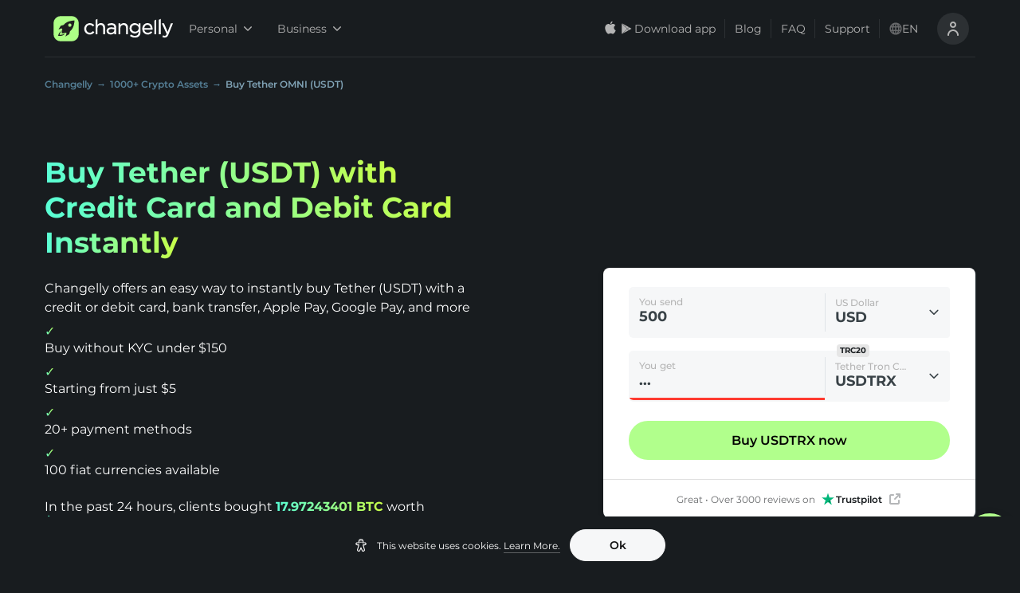

--- FILE ---
content_type: image/svg+xml
request_url: https://changelly.com/static/footer/reddit.svg
body_size: 560
content:
<svg width="32" height="32" viewBox="0 0 32 32" fill="none" xmlns="http://www.w3.org/2000/svg">
<g clip-path="url(#clip0_26126_173410)">
<path d="M16 32C24.8366 32 32 24.8366 32 16C32 7.16344 24.8366 0 16 0C7.16344 0 0 7.16344 0 16C0 24.8366 7.16344 32 16 32Z" fill="#FF4500"/>
<path d="M26.6673 15.8219C26.6673 14.502 25.6162 13.4538 24.3352 13.4538C23.7045 13.4538 23.1308 13.706 22.7104 14.1137C21.1048 12.9491 18.9063 12.1921 16.4594 12.0952L17.5298 7.00947L21.0089 7.76639C21.0474 8.65936 21.7736 9.37756 22.6722 9.37756C23.5898 9.37756 24.3352 8.62064 24.3352 7.6886C24.3352 6.75692 23.5898 6 22.6722 6C22.0223 6 21.4486 6.38823 21.181 6.95122L17.3007 6.11651C17.186 6.09697 17.0712 6.11651 16.9946 6.17476C16.8991 6.23301 16.8417 6.32998 16.8229 6.44648L15.6374 12.1143C13.1524 12.1921 10.9158 12.9491 9.29094 14.1333C8.87048 13.7255 8.2968 13.4733 7.66611 13.4733C6.36625 13.4733 5.33398 14.5407 5.33398 15.8414C5.33398 16.8118 5.90731 17.627 6.71045 17.996C6.67197 18.2287 6.65309 18.4617 6.65309 18.7143C6.65309 22.3632 10.8395 25.3333 16.0008 25.3333C21.1621 25.3333 25.3486 22.3827 25.3486 18.7143C25.3486 18.4812 25.3293 18.2287 25.2912 17.996C26.094 17.627 26.6673 16.7923 26.6673 15.8219ZM10.6482 17.5105C10.6482 16.5788 11.3936 15.8219 12.3115 15.8219C13.229 15.8219 13.9744 16.5788 13.9744 17.5105C13.9744 18.4422 13.229 19.1994 12.3115 19.1994C11.3936 19.2186 10.6482 18.4422 10.6482 17.5105ZM19.9578 21.9945C18.8108 23.1592 16.6315 23.237 16.0008 23.237C15.3509 23.237 13.1716 23.1396 12.0435 21.9945C11.8718 21.8197 11.8718 21.548 12.0435 21.3732C12.2156 21.1989 12.4832 21.1989 12.6553 21.3732C13.3819 22.111 14.9112 22.3632 16.0008 22.3632C17.0905 22.3632 18.6387 22.111 19.346 21.3732C19.5181 21.1989 19.7857 21.1989 19.9578 21.3732C20.1106 21.548 20.1106 21.8197 19.9578 21.9945ZM19.6517 19.2186C18.7342 19.2186 17.9887 18.4617 17.9887 17.53C17.9887 16.5983 18.7342 15.8414 19.6517 15.8414C20.5696 15.8414 21.315 16.5983 21.315 17.53C21.315 18.4422 20.5696 19.2186 19.6517 19.2186Z" fill="white"/>
</g>
<defs>
<clipPath id="clip0_26126_173410">
<rect width="32" height="32" fill="white"/>
</clipPath>
</defs>
</svg>
